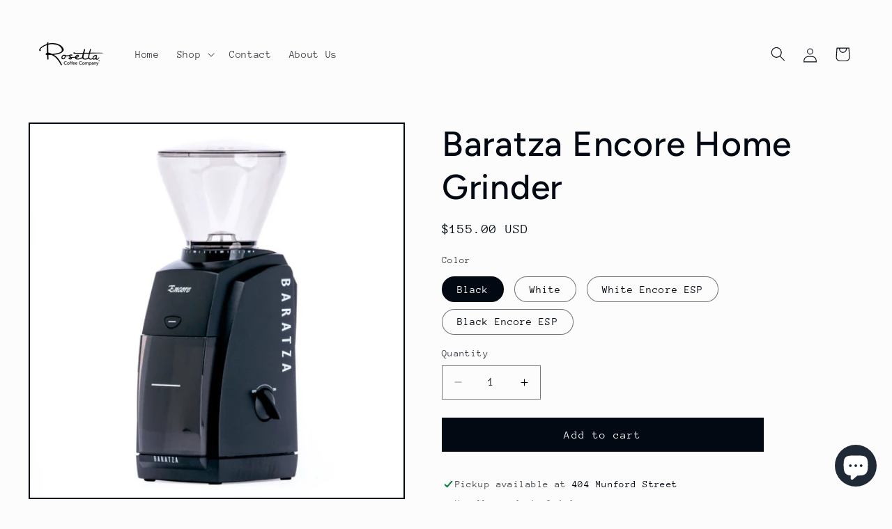

--- FILE ---
content_type: text/javascript; charset=utf-8
request_url: https://rosettacoffeecompany.com/products/baratza-encore-home-grinder.js
body_size: 1817
content:
{"id":7813842305265,"title":"Baratza Encore Home Grinder","handle":"baratza-encore-home-grinder","description":"\u003ch3 data-mce-fragment=\"1\"\u003eTHE BARATZA ENCORE IS THE ULTIMATE ENTRY-LEVEL GRINDER FOR YOUR CRAFT COFFEE JOURNEY – THE KEY DIFFERENCE TO THE TASTE IN YOUR CUP.\u003c\/h3\u003e\n\u003cp data-mce-fragment=\"1\"\u003eThe Encore consistent grinds for brew methods from espresso to French Press and everything in between. Straightforward controls make your daily routine simple and easy. Load up your hopper with your favorite beans, turn the hopper to the grind setting you want, switch the Baratza Encore on and let the precision conical burrs deliver consistent, quality ground coffee every time. Beyond a great coffee-making experience, the Encore lets you explore new coffee flavors –  With 40 individual grind settings, you can find the perfect grind size for all brewing methods. The hopper can hold 8 ounces of whole beans, and the clear grounds bin has a fill line to indicate how much to grind. We intentionally designed the Encore to fit nicely under most kitchen cabinets without sacrificing power or quality and to bring value to your daily grind. \u003c\/p\u003e\n\u003cp data-mce-fragment=\"1\"\u003e \u003c\/p\u003e\n\u003ch3 data-mce-fragment=\"1\"\u003e\u003cstrong\u003eBARATZA ENCORE ESP\u003c\/strong\u003e\u003c\/h3\u003e\n\u003cp\u003eThe Encore ESP provides \u003cspan data-mce-fragment=\"1\"\u003ethe grind you need to brew creamy, syrupy shots of espresso. With easy turn-of-the hopper adjustments and the included dosing cup, the Encore™ ESP simplifies your espresso workflow. \u003c\/span\u003e\u003c\/p\u003e\n\u003cmeta charset=\"utf-8\"\u003e\n\u003cp\u003e\u003cspan data-mce-fragment=\"1\"\u003eThe ESP's metal adjustment system is built to endure the rigors of daily espresso grinding. #1-20 will get you high-resolution espresso grinds and #21-40 is ready to grind for filter, french press, or cold brew. \u003c\/span\u003e\u003c\/p\u003e\n\u003cp\u003e \u003c\/p\u003e","published_at":"2022-09-21T14:57:23-04:00","created_at":"2022-09-20T15:50:07-04:00","vendor":"Rosetta Coffee Company","type":"Coffee Grinders","tags":["equipment"],"price":15500,"price_min":15500,"price_max":19900,"available":true,"price_varies":true,"compare_at_price":null,"compare_at_price_min":0,"compare_at_price_max":0,"compare_at_price_varies":false,"variants":[{"id":43296713736433,"title":"Black","option1":"Black","option2":null,"option3":null,"sku":"RCC-ENCORE-BLK","requires_shipping":true,"taxable":true,"featured_image":{"id":37894163464433,"product_id":7813842305265,"position":3,"created_at":"2022-09-20T15:54:17-04:00","updated_at":"2022-09-20T15:54:17-04:00","alt":null,"width":1445,"height":1445,"src":"https:\/\/cdn.shopify.com\/s\/files\/1\/0648\/8660\/4017\/products\/encore_black_dabe7497-f853-4add-8f97-c0cb7b3274a5.webp?v=1663703657","variant_ids":[43296713736433]},"available":true,"name":"Baratza Encore Home Grinder - Black","public_title":"Black","options":["Black"],"price":15500,"weight":3175,"compare_at_price":null,"inventory_management":"shopify","barcode":"","featured_media":{"alt":null,"id":30481819173105,"position":3,"preview_image":{"aspect_ratio":1.0,"height":1445,"width":1445,"src":"https:\/\/cdn.shopify.com\/s\/files\/1\/0648\/8660\/4017\/products\/encore_black_dabe7497-f853-4add-8f97-c0cb7b3274a5.webp?v=1663703657"}},"requires_selling_plan":false,"selling_plan_allocations":[]},{"id":43296713769201,"title":"White","option1":"White","option2":null,"option3":null,"sku":"RCC-ENCORE-WHT","requires_shipping":true,"taxable":true,"featured_image":{"id":37894146097393,"product_id":7813842305265,"position":2,"created_at":"2022-09-20T15:50:31-04:00","updated_at":"2022-09-20T15:50:31-04:00","alt":null,"width":1000,"height":1000,"src":"https:\/\/cdn.shopify.com\/s\/files\/1\/0648\/8660\/4017\/products\/encore_black.webp?v=1663703431","variant_ids":[43296713769201]},"available":true,"name":"Baratza Encore Home Grinder - White","public_title":"White","options":["White"],"price":15500,"weight":3175,"compare_at_price":null,"inventory_management":"shopify","barcode":"","featured_media":{"alt":null,"id":30481801478385,"position":2,"preview_image":{"aspect_ratio":1.0,"height":1000,"width":1000,"src":"https:\/\/cdn.shopify.com\/s\/files\/1\/0648\/8660\/4017\/products\/encore_black.webp?v=1663703431"}},"requires_selling_plan":false,"selling_plan_allocations":[]},{"id":43997538517233,"title":"White Encore ESP","option1":"White Encore ESP","option2":null,"option3":null,"sku":"","requires_shipping":true,"taxable":true,"featured_image":{"id":39651503735025,"product_id":7813842305265,"position":4,"created_at":"2023-10-18T12:13:24-04:00","updated_at":"2023-10-18T12:13:24-04:00","alt":null,"width":1276,"height":1260,"src":"https:\/\/cdn.shopify.com\/s\/files\/1\/0648\/8660\/4017\/files\/Image10-18-23at12.13PM.jpg?v=1697645604","variant_ids":[43997538517233]},"available":true,"name":"Baratza Encore Home Grinder - White Encore ESP","public_title":"White Encore ESP","options":["White Encore ESP"],"price":19900,"weight":3175,"compare_at_price":null,"inventory_management":"shopify","barcode":"","featured_media":{"alt":null,"id":32265074606321,"position":4,"preview_image":{"aspect_ratio":1.013,"height":1260,"width":1276,"src":"https:\/\/cdn.shopify.com\/s\/files\/1\/0648\/8660\/4017\/files\/Image10-18-23at12.13PM.jpg?v=1697645604"}},"requires_selling_plan":false,"selling_plan_allocations":[]},{"id":43997543006449,"title":"Black Encore ESP","option1":"Black Encore ESP","option2":null,"option3":null,"sku":"","requires_shipping":true,"taxable":true,"featured_image":{"id":39651508125937,"product_id":7813842305265,"position":5,"created_at":"2023-10-18T12:14:21-04:00","updated_at":"2023-10-18T12:14:21-04:00","alt":null,"width":1260,"height":1248,"src":"https:\/\/cdn.shopify.com\/s\/files\/1\/0648\/8660\/4017\/files\/Image10-18-23at12.14PM.jpg?v=1697645661","variant_ids":[43997543006449]},"available":true,"name":"Baratza Encore Home Grinder - Black Encore ESP","public_title":"Black Encore ESP","options":["Black Encore ESP"],"price":19900,"weight":3175,"compare_at_price":null,"inventory_management":"shopify","barcode":"","featured_media":{"alt":null,"id":32265079030001,"position":5,"preview_image":{"aspect_ratio":1.01,"height":1248,"width":1260,"src":"https:\/\/cdn.shopify.com\/s\/files\/1\/0648\/8660\/4017\/files\/Image10-18-23at12.14PM.jpg?v=1697645661"}},"requires_selling_plan":false,"selling_plan_allocations":[]}],"images":["\/\/cdn.shopify.com\/s\/files\/1\/0648\/8660\/4017\/products\/Encore-2020-768x1024.png?v=1663703408","\/\/cdn.shopify.com\/s\/files\/1\/0648\/8660\/4017\/products\/encore_black.webp?v=1663703431","\/\/cdn.shopify.com\/s\/files\/1\/0648\/8660\/4017\/products\/encore_black_dabe7497-f853-4add-8f97-c0cb7b3274a5.webp?v=1663703657","\/\/cdn.shopify.com\/s\/files\/1\/0648\/8660\/4017\/files\/Image10-18-23at12.13PM.jpg?v=1697645604","\/\/cdn.shopify.com\/s\/files\/1\/0648\/8660\/4017\/files\/Image10-18-23at12.14PM.jpg?v=1697645661"],"featured_image":"\/\/cdn.shopify.com\/s\/files\/1\/0648\/8660\/4017\/products\/Encore-2020-768x1024.png?v=1663703408","options":[{"name":"Color","position":1,"values":["Black","White","White Encore ESP","Black Encore ESP"]}],"url":"\/products\/baratza-encore-home-grinder","media":[{"alt":null,"id":30481799151857,"position":1,"preview_image":{"aspect_ratio":0.75,"height":1024,"width":768,"src":"https:\/\/cdn.shopify.com\/s\/files\/1\/0648\/8660\/4017\/products\/Encore-2020-768x1024.png?v=1663703408"},"aspect_ratio":0.75,"height":1024,"media_type":"image","src":"https:\/\/cdn.shopify.com\/s\/files\/1\/0648\/8660\/4017\/products\/Encore-2020-768x1024.png?v=1663703408","width":768},{"alt":null,"id":30481801478385,"position":2,"preview_image":{"aspect_ratio":1.0,"height":1000,"width":1000,"src":"https:\/\/cdn.shopify.com\/s\/files\/1\/0648\/8660\/4017\/products\/encore_black.webp?v=1663703431"},"aspect_ratio":1.0,"height":1000,"media_type":"image","src":"https:\/\/cdn.shopify.com\/s\/files\/1\/0648\/8660\/4017\/products\/encore_black.webp?v=1663703431","width":1000},{"alt":null,"id":30481819173105,"position":3,"preview_image":{"aspect_ratio":1.0,"height":1445,"width":1445,"src":"https:\/\/cdn.shopify.com\/s\/files\/1\/0648\/8660\/4017\/products\/encore_black_dabe7497-f853-4add-8f97-c0cb7b3274a5.webp?v=1663703657"},"aspect_ratio":1.0,"height":1445,"media_type":"image","src":"https:\/\/cdn.shopify.com\/s\/files\/1\/0648\/8660\/4017\/products\/encore_black_dabe7497-f853-4add-8f97-c0cb7b3274a5.webp?v=1663703657","width":1445},{"alt":null,"id":32265074606321,"position":4,"preview_image":{"aspect_ratio":1.013,"height":1260,"width":1276,"src":"https:\/\/cdn.shopify.com\/s\/files\/1\/0648\/8660\/4017\/files\/Image10-18-23at12.13PM.jpg?v=1697645604"},"aspect_ratio":1.013,"height":1260,"media_type":"image","src":"https:\/\/cdn.shopify.com\/s\/files\/1\/0648\/8660\/4017\/files\/Image10-18-23at12.13PM.jpg?v=1697645604","width":1276},{"alt":null,"id":32265079030001,"position":5,"preview_image":{"aspect_ratio":1.01,"height":1248,"width":1260,"src":"https:\/\/cdn.shopify.com\/s\/files\/1\/0648\/8660\/4017\/files\/Image10-18-23at12.14PM.jpg?v=1697645661"},"aspect_ratio":1.01,"height":1248,"media_type":"image","src":"https:\/\/cdn.shopify.com\/s\/files\/1\/0648\/8660\/4017\/files\/Image10-18-23at12.14PM.jpg?v=1697645661","width":1260}],"requires_selling_plan":false,"selling_plan_groups":[]}

--- FILE ---
content_type: text/javascript; charset=utf-8
request_url: https://usemechanic.com/scripts/online_store.js?shop=rosetta-coffee-company-lynchburg.myshopify.com
body_size: 784
content:
(function() {
  // https://gist.github.com/bronson/6707533
  var cookie = function(name, value, ms) {
      if(arguments.length < 2) {
          // read cookie
          var cookies = document.cookie.split(';')
          for(var i=0; i < cookies.length; i++) {
              var c = cookies[i].replace(/^\s+/, '')
              if(c.indexOf(name+'=') == 0) {
                  return decodeURIComponent(c.substring(name.length+1).split('+').join(' '))    
              }
          }
          return null
      }
  
      // write cookie
      var date = new Date()
      date.setTime(date.getTime()+ms)
      document.cookie = name+"=" + encodeURIComponent(value) + (ms ? ";expires="+date.toGMTString() : '') + ";path=/"
  }
  
  var parameterName = "ref";
  
  var valueKeyval = window.location.search.split(/[?&]/).filter(function (keyval) {
    return keyval.slice(0, parameterName.length) === parameterName;
  })[0];
  
  var valueFromCookie = cookie(parameterName);
  
  if (valueFromCookie || valueKeyval) {
    var value = valueFromCookie || decodeURIComponent(valueKeyval.split('=')[1]);
  
    if (!valueFromCookie) {
      cookie(parameterName, value, 1000*60*60*24*365);
    }
  
    var xhr = new XMLHttpRequest();
    xhr.open('POST', '/cart/update.json', true);
  
    //Send the proper header information along with the request
    xhr.setRequestHeader('Content-Type', 'application/json');
  
    var attributes = {};
    attributes["Referral source"] = value;
    xhr.send(JSON.stringify({ attributes: attributes }));
  }
})();
